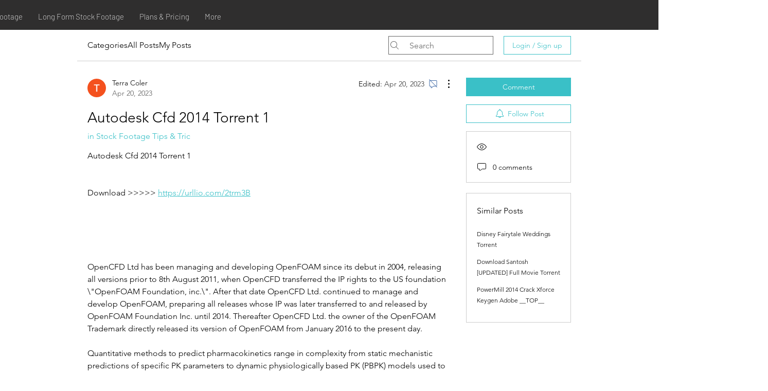

--- FILE ---
content_type: text/html; charset=utf-8
request_url: https://www.google.com/recaptcha/api2/aframe
body_size: 249
content:
<!DOCTYPE HTML><html><head><meta http-equiv="content-type" content="text/html; charset=UTF-8"></head><body><script nonce="ICDijEG3c4YzeTYSC0ddNg">/** Anti-fraud and anti-abuse applications only. See google.com/recaptcha */ try{var clients={'sodar':'https://pagead2.googlesyndication.com/pagead/sodar?'};window.addEventListener("message",function(a){try{if(a.source===window.parent){var b=JSON.parse(a.data);var c=clients[b['id']];if(c){var d=document.createElement('img');d.src=c+b['params']+'&rc='+(localStorage.getItem("rc::a")?sessionStorage.getItem("rc::b"):"");window.document.body.appendChild(d);sessionStorage.setItem("rc::e",parseInt(sessionStorage.getItem("rc::e")||0)+1);localStorage.setItem("rc::h",'1768969551270');}}}catch(b){}});window.parent.postMessage("_grecaptcha_ready", "*");}catch(b){}</script></body></html>